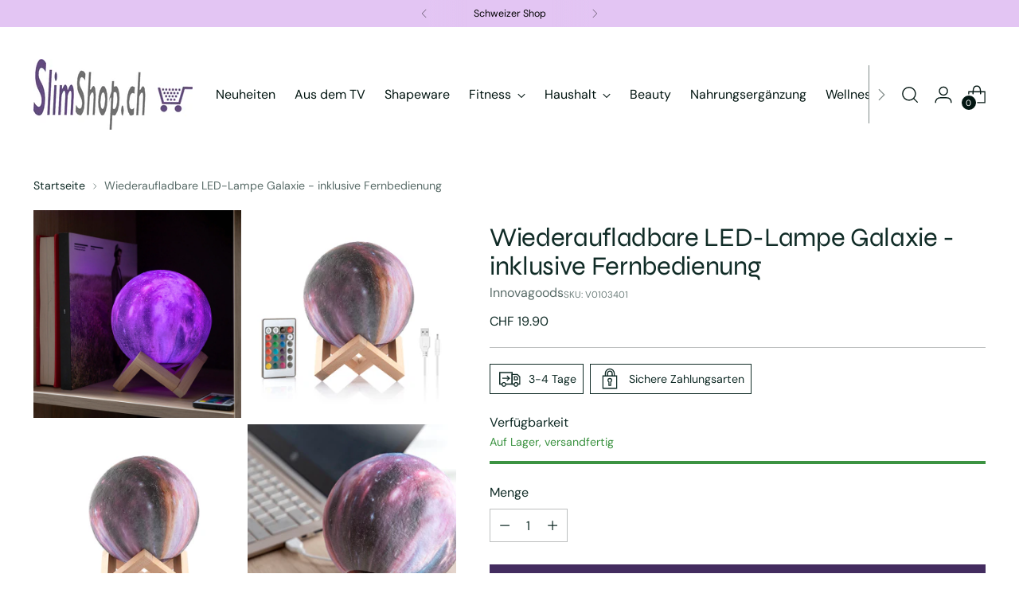

--- FILE ---
content_type: text/javascript; charset=utf-8
request_url: https://www.slimshop.ch/products/wiederaufladbare-led-lampe-galaxie-galighty-innovagoods.js
body_size: 1884
content:
{"id":7314175131788,"title":"Wiederaufladbare LED-Lampe Galaxie - inklusive Fernbedienung","handle":"wiederaufladbare-led-lampe-galaxie-galighty-innovagoods","description":"Eine LED-Lampe mit Holzständer, die sowohl Kinder als auch Erwachsene mit ihrem originellen Galaxie-Design im 3D-Relief fasziniert. Eine leuchtende Galaxie, die eine besondere Atmosphäre schafft und jede Nacht die Häuser unseres Planeten erhellt und uns daran erinnert, dass es \"da draußen\" ein unendliches Universum gibt. Da sie wiederaufladbar und tragbar ist, kann sie leicht überall verwendet und überallhin mitgenommen werden, ohne störende Kabel und Stecker. Darüber hinaus kann diese vielseitige Multipositions-Lampe auch ohne den Holzständer verwendet werden. Sie verfügt über eine Touchsteuerung und eine Fernbedienung (im Lieferumfang enthalten) für eine einfache und bequeme Steuerung. Mit mehreren Beleuchtungsoptionen, sie bietet mehrfarbiges LED-Licht (RGB) und die Möglichkeit, bis zu 16 Farben, 4 verschiedene Sequenzen und die Intensität zu regeln. Dank der Herstellungsmaterialien ist die Lampe viel sicherer, da sie sich nicht erhitzt, nicht brennt und nicht zerbricht, wenn sie fallen gelassen wird. Sie ist daher ideal für die Dekoration aller Räume: Wohnzimmer, Büros, Schlafzimmer, Kinderzimmer usw. Inklusive USB-DC-Ladekabel.\u003cbr\u003e\n\u003cul\u003e\n\u003cli\u003eMaterial:\n\u003cul\u003e\n\u003cli\u003eABS\u003c\/li\u003e\n\u003cli\u003ePVC\u003c\/li\u003e\n\u003cli\u003eHolz\u003c\/li\u003e\n\u003c\/ul\u003e\n\u003c\/li\u003e\n\u003cli\u003eFarbe:\n\u003cul\u003e\n\u003cli\u003eHolz\u003c\/li\u003e\n\u003cli\u003eBunt\u003c\/li\u003e\n\u003c\/ul\u003e\n\u003c\/li\u003e\n\u003cli\u003eInnovatives und funktionelles Design: 3D-Design\u003c\/li\u003e\n\u003cli\u003eArt:\n\u003cul\u003e\n\u003cli\u003eElektrisch\u003c\/li\u003e\n\u003cli\u003eAufladbar\u003c\/li\u003e\n\u003cli\u003eWireless\u003c\/li\u003e\n\u003c\/ul\u003e\n\u003c\/li\u003e\n\u003cli\u003eOriginell und handlich: Mühelos zu transportieren und aufzubewahren\u003c\/li\u003e\n\u003cli\u003eEinfach zu bedienen: Praktisch und benutzerfreundlich\u003c\/li\u003e\n\u003cli\u003eVielseitig und anpassungsfähig: Multiposition\u003c\/li\u003e\n\u003cli\u003e2 Verwendungsarten::\n\u003cul\u003e\n\u003cli\u003eTouch-Steuerung\u003c\/li\u003e\n\u003cli\u003eFernbedienung\u003c\/li\u003e\n\u003c\/ul\u003e\n\u003c\/li\u003e\n\u003cli\u003eInklusive Fernbedienung: Batteriebetrieben (1 x CR2025, enthalten)\u003c\/li\u003e\n\u003cli\u003eLED RGB:\n\u003cul\u003e\n\u003cli\u003e16 Farben und 4 Sequenzen\u003c\/li\u003e\n\u003cli\u003eEinstellbare Intensität\u003c\/li\u003e\n\u003c\/ul\u003e\n\u003c\/li\u003e\n\u003cli\u003eWeißes licht: 4000 K\u003c\/li\u003e\n\u003cli\u003eEnthalten:\n\u003cul\u003e\n\u003cli\u003eBefestigungswinkel\u003c\/li\u003e\n\u003cli\u003eDC-USB-Kabel\u003c\/li\u003e\n\u003c\/ul\u003e\n\u003c\/li\u003e\n\u003cli\u003eSicher: Keine Erhitzungs- oder Brandgefahr\u003c\/li\u003e\n\u003cli\u003eUngefähre Ladedauer: 2 h\u003c\/li\u003e\n\u003cli\u003eUngefähre Reichweite: bis zu 8 h\u003c\/li\u003e\n\u003cli\u003eLeistung: 1,5 W\u003c\/li\u003e\n\u003cli\u003eBatterie: Li-ion 3,7 V \/ 500 mAh\u003c\/li\u003e\n\u003cli\u003eDC In: 5 V \/ 1 A\u003c\/li\u003e\n\u003cli\u003eMaße ca.: 14 x 19 x 14 cm\u003c\/li\u003e\n\u003cli\u003eVerpackung und Anleitung in 24 Sprachen: Englisch, Französisch, Spanisch, Deutsch, Italienisch, Portugiesisch, Niederländisch, Polnisch, Ungarisch, Rumänisch, Dänisch, Schwedisch, Finnisch, Litauisch, Norwegisch, Slowenisch, Griechisch, Tschechisch, Bulgarisch, Kroatisch, Slowakisch, Estnisch, Russisch, Lettisch\u003c\/li\u003e\n\u003c\/ul\u003e","published_at":"2023-05-23T18:46:56+02:00","created_at":"2023-05-22T17:15:23+02:00","vendor":"Innovagoods","type":"","tags":["Aus dem TV","Aus dem TV-1","Geschenke","Haushalt","Haushalt. Haushalt: Einrichtung","Neu","Neuheiten"],"price":1990,"price_min":1990,"price_max":1990,"available":true,"price_varies":false,"compare_at_price":null,"compare_at_price_min":0,"compare_at_price_max":0,"compare_at_price_varies":false,"variants":[{"id":41564794880140,"title":"Default Title","option1":"Default Title","option2":null,"option3":null,"sku":"V0103401","requires_shipping":true,"taxable":true,"featured_image":null,"available":true,"name":"Wiederaufladbare LED-Lampe Galaxie - inklusive Fernbedienung","public_title":null,"options":["Default Title"],"price":1990,"weight":440,"compare_at_price":null,"inventory_management":"shopify","barcode":"8435527819408","requires_selling_plan":false,"selling_plan_allocations":[]}],"images":["\/\/cdn.shopify.com\/s\/files\/1\/0599\/9512\/7948\/products\/V0103401_000_MKT-v_12.jpg?v=1684768523","\/\/cdn.shopify.com\/s\/files\/1\/0599\/9512\/7948\/products\/V0103401_110_WBG-v_12.jpg?v=1684768523","\/\/cdn.shopify.com\/s\/files\/1\/0599\/9512\/7948\/products\/V0103401_100_WBG-v_12.jpg?v=1684768523","\/\/cdn.shopify.com\/s\/files\/1\/0599\/9512\/7948\/products\/V0103401_090_MKT-v_12.jpg?v=1684768523","\/\/cdn.shopify.com\/s\/files\/1\/0599\/9512\/7948\/products\/V0103401_080_MKT-v_12.jpg?v=1684768523","\/\/cdn.shopify.com\/s\/files\/1\/0599\/9512\/7948\/products\/V0103401_070_MKT-v_12.jpg?v=1684768523","\/\/cdn.shopify.com\/s\/files\/1\/0599\/9512\/7948\/products\/V0103401_060_MKT-v_12.jpg?v=1684768524"],"featured_image":"\/\/cdn.shopify.com\/s\/files\/1\/0599\/9512\/7948\/products\/V0103401_000_MKT-v_12.jpg?v=1684768523","options":[{"name":"Title","position":1,"values":["Default Title"]}],"url":"\/products\/wiederaufladbare-led-lampe-galaxie-galighty-innovagoods","media":[{"alt":"Wiederaufladbare LED-Lampe Galaxie Galighty InnovaGoods","id":24140406849676,"position":1,"preview_image":{"aspect_ratio":1.0,"height":1200,"width":1200,"src":"https:\/\/cdn.shopify.com\/s\/files\/1\/0599\/9512\/7948\/products\/V0103401_000_MKT-v_12.jpg?v=1684768523"},"aspect_ratio":1.0,"height":1200,"media_type":"image","src":"https:\/\/cdn.shopify.com\/s\/files\/1\/0599\/9512\/7948\/products\/V0103401_000_MKT-v_12.jpg?v=1684768523","width":1200},{"alt":null,"id":24140406915212,"position":2,"preview_image":{"aspect_ratio":1.0,"height":1200,"width":1200,"src":"https:\/\/cdn.shopify.com\/s\/files\/1\/0599\/9512\/7948\/products\/V0103401_110_WBG-v_12.jpg?v=1684768523"},"aspect_ratio":1.0,"height":1200,"media_type":"image","src":"https:\/\/cdn.shopify.com\/s\/files\/1\/0599\/9512\/7948\/products\/V0103401_110_WBG-v_12.jpg?v=1684768523","width":1200},{"alt":null,"id":24140406947980,"position":3,"preview_image":{"aspect_ratio":1.0,"height":1200,"width":1200,"src":"https:\/\/cdn.shopify.com\/s\/files\/1\/0599\/9512\/7948\/products\/V0103401_100_WBG-v_12.jpg?v=1684768523"},"aspect_ratio":1.0,"height":1200,"media_type":"image","src":"https:\/\/cdn.shopify.com\/s\/files\/1\/0599\/9512\/7948\/products\/V0103401_100_WBG-v_12.jpg?v=1684768523","width":1200},{"alt":null,"id":24140406980748,"position":4,"preview_image":{"aspect_ratio":1.0,"height":1200,"width":1200,"src":"https:\/\/cdn.shopify.com\/s\/files\/1\/0599\/9512\/7948\/products\/V0103401_090_MKT-v_12.jpg?v=1684768523"},"aspect_ratio":1.0,"height":1200,"media_type":"image","src":"https:\/\/cdn.shopify.com\/s\/files\/1\/0599\/9512\/7948\/products\/V0103401_090_MKT-v_12.jpg?v=1684768523","width":1200},{"alt":null,"id":24140407013516,"position":5,"preview_image":{"aspect_ratio":1.0,"height":1200,"width":1200,"src":"https:\/\/cdn.shopify.com\/s\/files\/1\/0599\/9512\/7948\/products\/V0103401_080_MKT-v_12.jpg?v=1684768523"},"aspect_ratio":1.0,"height":1200,"media_type":"image","src":"https:\/\/cdn.shopify.com\/s\/files\/1\/0599\/9512\/7948\/products\/V0103401_080_MKT-v_12.jpg?v=1684768523","width":1200},{"alt":null,"id":24140407046284,"position":6,"preview_image":{"aspect_ratio":1.0,"height":1200,"width":1200,"src":"https:\/\/cdn.shopify.com\/s\/files\/1\/0599\/9512\/7948\/products\/V0103401_070_MKT-v_12.jpg?v=1684768523"},"aspect_ratio":1.0,"height":1200,"media_type":"image","src":"https:\/\/cdn.shopify.com\/s\/files\/1\/0599\/9512\/7948\/products\/V0103401_070_MKT-v_12.jpg?v=1684768523","width":1200},{"alt":null,"id":24140407079052,"position":7,"preview_image":{"aspect_ratio":1.0,"height":1200,"width":1200,"src":"https:\/\/cdn.shopify.com\/s\/files\/1\/0599\/9512\/7948\/products\/V0103401_060_MKT-v_12.jpg?v=1684768524"},"aspect_ratio":1.0,"height":1200,"media_type":"image","src":"https:\/\/cdn.shopify.com\/s\/files\/1\/0599\/9512\/7948\/products\/V0103401_060_MKT-v_12.jpg?v=1684768524","width":1200}],"requires_selling_plan":false,"selling_plan_groups":[]}